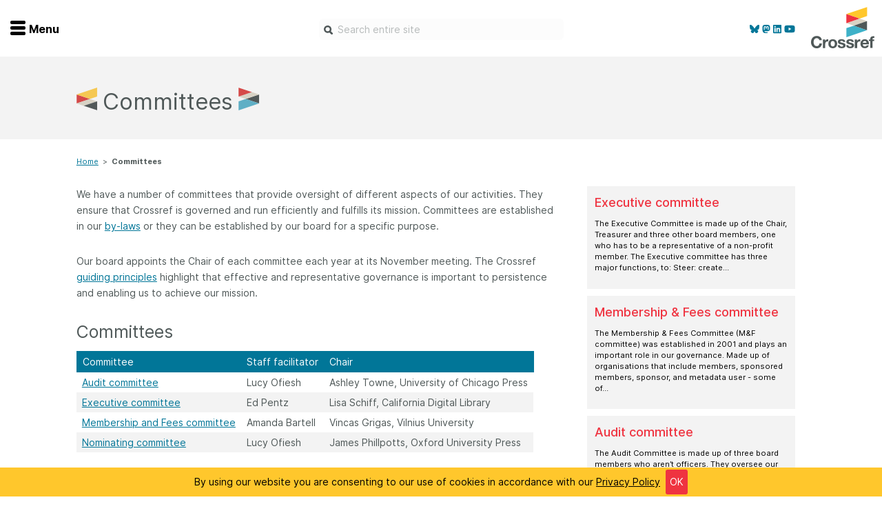

--- FILE ---
content_type: text/html
request_url: https://www.crossref.org/committees/
body_size: 9780
content:
<!doctype html><html lang=en-us><head><meta charset=utf-8><meta name=language content="English"><meta http-equiv=content-language content="en"><meta http-equiv=X-UA-Compatible content="IE=edge"><meta name=generator content="Hugo 0.139.4"><meta name=viewport content="width=device-width,initial-scale=1"><meta name=description content="We have a number of committees that provide oversight of different aspects of our activities. They ensure that Crossref is governed and run efficiently and fulfills its mission. Committees are established in our by-laws or they can be established by our board for a specific purpose.
Our board appoints the Chair of each committee each year at its November meeting. The Crossref guiding principles highlight that effective and representative governance is important to persistence and enabling us to achieve our mission."><meta name=author content="Rosa-Clark"><meta name=gitlastmod content="2026-01-20 07:39:39 -0500 -0500"><meta name=hugolastmod content="2026-01-20 07:39:39 -0500 -0500"><meta name=copyright content="Crossref - 2026"><meta name=twitter:label1 value="Reading time"><meta name=twitter:data1 value="1 minute read 🕑"><meta property="dc:language" content="en"><meta property="dc:format" content="text/html"><meta property="dc:rights" content="CC BY 4.0"><meta property="dc:source" content="Crossref"><meta property="dc:type" content="website"><meta property="dc:title" content="Committees"><meta property="og:title" content="Committees - Crossref"><meta property="og:site_name" content="www.crossref.org"><meta property="og:description" content="We have a number of committees that provide oversight of different aspects of our activities. They ensure that Crossref is governed and run efficiently and fulfills its mission. Committees are established in our by-laws or they can be established by our board for a specific purpose.
Our board appoints the Chair of each committee each year at its November meeting. The Crossref guiding principles highlight that effective and representative governance is important to persistence and enabling us to achieve our mission."><meta property="og:type" content="website"><meta property="og:url" content="https://www.crossref.org/committees/"><meta property="og:image" content="https://www.crossref.org/img/default_banner.png"><meta property="og:updated_time" content="2025-07-29T00:00:00"><title>Committees - Crossref</title>
<link href=https://www.crossref.org//blog/index.xml rel=alternate type=application/atom+xml title="Crossref Blog Feed"><link rel=stylesheet href=https://pro.fontawesome.com/releases/v5.7.2/css/all.css integrity=sha384-6jHF7Z3XI3fF4XZixAuSu0gGKrXwoX/w3uFPxC56OtjChio7wtTGJWRW53Nhx6Ev crossorigin=anonymous><link href=https://www.crossref.org//css/bootstrap.min.css rel=stylesheet><script src=https://use.fontawesome.com/1873acdb2d.js></script><link rel=stylesheet type=text/css href=//cdn.datatables.net/1.10.16/css/jquery.dataTables.min.css><link rel=stylesheet type=text/css href=//cdn.datatables.net/buttons/1.5.1/css/buttons.dataTables.min.css><link href=https://www.crossref.org//css/syntax.css rel=stylesheet><link rel=stylesheet href=https://www.crossref.org/css/crossref.min.05ecfb7355911548d11343a672a95ea3d1320edf72da2de9b776f402bb6bedd3.css><link rel=stylesheet href=https://www.crossref.org/css/print.min.5b37715a8e5bdae856e4d3b1fd9d7c8dad0c1d2cee2ed79d6397d375334339ce.css><link rel="shortcut icon" href=/favicon.ico type=image/x-icon><script src=https://cdn.jsdelivr.net/algoliasearch/3/algoliasearch.min.js></script><script src=https://cdn.jsdelivr.net/autocomplete.js/0/autocomplete.min.js></script></head><body><div id=nav2019 class="nav-container nav-container--hidden"><div class=menu-wrap><ul class=menu-icon data-toggle-nav=nav2019><li><div class=nav-burger><span></span>
<span></span>
<span></span></div></li><li>Menu</li></ul></div><div class=social-icons><a href=https://bsky.app/profile/crossref.bsky.social><i class="fab fa-bluesky" aria-hidden=true></i>
</a><a rel=me href=https://mastodon.online/@crossref><i class="fab fa-mastodon" aria-hidden=true></i>
</a><a href=https://www.linkedin.com/company/crossref><i class="fab fa-linkedin" aria-hidden=true></i>
</a><a href=https://www.youtube.com/c/CrossrefVideos><i class="fab fa-youtube" aria-hidden=true></i></a></div><div class="nav-wrapper dark-grey"><div class=nav-outer-flex><div class=nav-flex><div class="nav-col first-col order-1 mobile-home-btn"><ul class=key-nav><li><a href=/ class="home-nav normal"><svg class="nav-icon" viewBox="0 0 50 50"><path class="home" d="M1.3 17.1 25.2.0l23.5 17.1V50H31.6V32.9H18.2L18.4 50H1.3V17.1z"/></svg>
<span>Home</span></a></li></ul></div><div class="nav-col first-col order-2"><ul class=key-nav><li class=hide-small><a href=/ class="home-nav normal"><svg class="nav-icon" viewBox="0 0 50 50"><path class="home" d="M1.3 17.1 25.2.0l23.5 17.1V50H31.6V32.9H18.2L18.4 50H1.3V17.1z"/></svg>
<span>Home</span></a></li><li><a href=/membership/ class="apply-nav normal"><svg class="nav-icon" viewBox="0 0 50 50"><path class="apply" d="M20.4 21.1v4.1L7.2 19.8v-4.1l13.2 5.4zM7.2 29.3l13.2 5.3v-4.1L7.2 25.2v4.1zM42.8 15.7 29.6 21v4.1l13.2-5.3V15.7zm0 13.6v-4.1l-13.2 5.3v4.1l13.2-5.3zM45.1 7.9l-18.5 7.6v27.1L45.1 35V7.9zM4.9 35l18.9 7.7V15.6L4.9 7.9V35zM48.7 2.5c.6.4 1 1.1 1 1.9v32.1c0 .9-.6 1.8-1.5 2.1l-22.4 9s-.1.0-.1.0c-.3.1-.5.2-.8.2s-.5-.1-.8-.2H24l-22.4-9c-.9-.4-1.4-1.2-1.4-2.1V4.4c0-.8.4-1.5 1-1.9C2 2.1 2.8 2 3.5 2.3L25 10.9l21.5-8.6C47.2 2 48 2.1 48.7 2.5"/></svg>
<span>Join</span></a></li><li><a href=/members-area/ class="members-nav normal"><svg class="nav-icon" viewBox="0 0 50 50"><path class="members" d="M31.1 27.1c-.3.0-.6.0-.9.1-1.6.5-3.4.9-5.2.9s-3.6-.3-5.2-.9c-.3-.1-.6-.1-.9-.1-7.9.0-14.3 8.4-14.2 16.3.0 3.3 2.8 6 6.1 6h28.4c3.3.0 6.1-2.7 6.1-6C45.4 35.5 39 27.1 31.1 27.1zM25 25c6.7.0 12.2-5.5 12.2-12.2S31.7.6 25 .6 12.8 6.1 12.8 12.8 18.3 25 25 25z"/></svg>
<span>Members</span></a></li><li><a href=/documentation/ class="documentation-nav reverse"><svg class="nav-icon" viewBox="0 0 50 50"><path class="support" d="M16.3 33.4c-.2.0-.4.0-.5.1-1 .3-2.1.5-3.2.5s-2.2-.2-3.2-.5c-.2-.1-.4-.1-.5-.1-4.8.0-8.7 3.9-8.7 8.7.0 2 1.7 3.7 3.7 3.7h17.3c2 0 3.7-1.6 3.7-3.7C25 37.3 21.1 33.4 16.3 33.4zm-3.7-2.5c4.1.0 7.4-3.3 7.4-7.4s-3.3-7.4-7.4-7.4-7.4 3.3-7.4 7.4 3.3 7.4 7.4 7.4zM46 6.2H16.3c-2 0-3.7 1.7-3.7 3.8v3.6c1.8.0 3.5.5 4.9 1.4v-3.9h27.2v22.3h-4.9v-4.9h-9.9v4.9H24c1.5 1.3 2.6 3 3.1 4.9H46c2 0 3.7-1.7 3.7-3.8V10c0-2.1-1.6-3.8-3.7-3.8z"/></svg>
<span>Documentation</span></a></li><li><a href=https://community.crossref.org class="forum-nav normal"><svg class="nav-icon" viewBox="0 0 50 50"><path class="forum" d="M46.181 36.189C48.568 33.86 50 30.938 50 27.75c0-6.875-6.641-12.555-15.295-13.57-2.735-4.95-9.158-8.43-16.649-8.43C8.082 5.75.0 11.903.0 19.5c0 3.18 1.432 6.102 3.819 8.439C2.491 30.577.582 32.623.547 32.657.0 33.233-.156 34.075.165 34.805.477 35.536 1.207 36.009 2.005 36.009c4.644.0 8.394-1.736 10.868-3.335C13.672 32.855 14.497 32.992 15.339 33.095c2.725 4.933 9.123 8.405 16.605 8.405C33.75 41.5 35.486 41.294 37.135 40.916 39.609 42.505 43.351 44.25 48.003 44.25 48.802 44.25 49.523 43.777 49.844 43.047 50.156 42.316 50.009 41.474 49.462 40.898 49.427 40.873 47.509 38.827 46.181 36.189zM12.083 28.257 10.599 29.211c-1.224.782-2.474 1.401-3.741 1.839.234-.404.468-.834.694-1.272l1.346-2.673L6.745 25c-1.172-1.152-2.578-3.034-2.578-5.5.0-5.216 6.363-9.625 13.889-9.625S31.944 14.284 31.944 19.5s-6.362 9.625-13.888 9.625C16.623 29.125 15.191 28.962 13.802 28.644L12.083 28.257zM43.255 33.25 41.111 35.347l1.346 2.673C42.682 38.458 42.917 38.888 43.151 39.291 41.884 38.853 40.634 38.234 39.41 37.452L37.925 36.498 36.198 36.894C34.809 37.212 33.377 37.375 31.944 37.375c-4.687.0-8.871-1.727-11.397-4.271C29.34 32.176 36.111 26.452 36.111 19.5 36.111 19.208 36.076 18.924 36.05 18.641c5.591 1.246 9.783 4.881 9.783 9.109.0 2.466-1.406 4.348-2.578 5.5z"/></svg>
<span>Forum</span></a></li><li><a href=/blog/ class="blog-nav normal"><svg class="nav-icon" viewBox="0 0 50 50"><path class="blog" d="M10.5 33.7c-3.4.0-6.2 2.8-6.2 6.2.0 3.4 2.8 6.1 6.2 6.1s6.2-2.8 6.2-6.1C16.6 36.4 13.9 33.7 10.5 33.7zM5 18c-.4.0-.6.3-.6.6v7.8c0 .4.3.6.6.6 10 0 18.2 8.2 18.2 18.2.0.3.3.6.6.6h7.8.0c.4.0.6-.3.6-.6V45C32.1 30.2 19.9 18 5 18zM45.8 45.1C45.7 22.7 27.4 4.5 5 4.5c-.4.0-.6.3-.6.6v8c0 .4.3.6.6.6 17.4.0 31.5 14.1 31.5 31.5.0.3.3.6.6.6h8 0c.3.0.6-.3.6-.6L45.8 45.1z"/></svg>
<span>Blog</span></a></li><li><a href=/contact/ class="contact-nav normal"><svg class="nav-icon" viewBox="0 0 50 50"><path class="contact" d="M43.9 6.2H6.1c-3.2.0-5.9 2.5-5.9 5.7v26.4c0 3.1 2.6 5.7 5.9 5.7h37.8c3.2.0 5.9-2.5 5.9-5.7V11.8C49.8 8.7 47.2 6.2 43.9 6.2zm0 32.7H6.1c-.5.0-.9-.3-.9-.7V15.3l17.1 14.5c.4.3 2.8 2 5.4.0l17.1-14.5v22.9C44.8 38.5 44.4 38.9 43.9 38.9zM25 25.3 8.4 11.1h33.3L25 25.3z"/></svg>
<span>Contact</span></a></li></ul></div><div class="nav-col mobile order-3"><h2 id=get-involved data-toggle-sibling class="nav-toggle desktop-style">Get involved<div class=plus-wrapper><div class="plus go-yellow"></div><div class="minus go-yellow minus-1"></div></div></h2><ul id=get-involved-child class=child-list><div class=child-mobile-arrow></div><li><a href=/community/>Overview</a></li><li><a href=/membership/>Become a member</a></li><li><a href=/community/initiatives/>Initiatives</a></li><li><a href=/community/service-providers/>Service providers</a></li><li><a href=/community/special-programs/>Special programs</a></li><li><a href=/community/working-for-you/>Working for you</a></li><li><a href=/community/sponsors/>Sponsors program</a></li><li><a href=/events/>Webinars and events</a></li><li><a href=/community/ambassadors/>Ambassadors</a></li><li><a href=/working-groups/>Working groups</a></li><li><a href=/code-of-conduct/>Code of conduct</a></li><li><a href=/fees/>Fees</a></li><li><a href=/learning/>API Learning Hub</a></li></ul></div><div class="nav-col mobile order-3"><h2 id=get-involved data-toggle-sibling class="nav-toggle desktop-style">Find a service<div class=plus-wrapper><div class="plus go-yellow"></div><div class="minus go-yellow minus-1"></div></div></h2><ul id=get-involved-child class=child-list><div class=child-mobile-arrow></div><li><a href=/services/>Overview</a></li><li><a href=/services/content-registration/>Content Registration</a></li><li><a href=/services/grant-linking-system/>Grant Linking System (GLS)</a></li><li><a href=/services/metadata-retrieval/>Metadata Retrieval</a></li><li><a href=/services/funder-registry/>Open Funder Registry (OFR)</a></li><li><a href=/services/reference-linking/>Support for Reference Linking</a></li><li><a href=/services/similarity-check/>Similarity Check</a></li><li><a href=/services/cited-by/>Cited-by</a></li><li><a href=/services/metadata-retrieval/metadata-plus/>Metadata Plus</a></li><li><a href=/services/event-data/>Event Data</a></li><li><a href=/services/crossmark/>Crossmark</a></li></ul></div><div class="nav-col mobile order-3"><h2 id=get-involved data-toggle-sibling class="nav-toggle desktop-style">Documentation<div class=plus-wrapper><div class="plus go-yellow"></div><div class="minus go-yellow minus-1"></div></div></h2><ul id=get-involved-child class=child-list><div class=child-mobile-arrow></div><li><a href=/documentation/>Overview</a></li><li><a href=/documentation/member-setup/>Setting up as a member</a></li><li><a href=/documentation/research-nexus/>The research nexus</a></li><li><a href=/documentation/principles-practices/>Metadata principles and practices</a></li><li><a href=/documentation/register-maintain-records/>Register and maintain your records</a></li><li><a href=/documentation/schema-library/>Schema library</a></li><li><a href=/documentation/reports/>Reports</a></li><li><a href=/documentation/crossmark/>Crossmark</a></li><li><a href=/documentation/cited-by/>Cited-by</a></li><li><a href=/documentation/similarity-check/>Similarity Check</a></li><li><a href=/documentation/retrieve-metadata/>Metadata Retrieval</a></li></ul></div><div class="nav-col mobile order-3"><h2 id=get-involved data-toggle-sibling class="nav-toggle desktop-style">About us<div class=plus-wrapper><div class="plus go-yellow"></div><div class="minus go-yellow minus-1"></div></div></h2><ul id=get-involved-child class=child-list><div class=child-mobile-arrow></div><li><a href=/about/>Overview</a></li><li><a href=/operations-and-sustainability/>Operations & sustainability</a></li><li><a href=/board-and-governance/>Board & governance</a></li><li><a href=/strategy/>Strategic agenda and roadmap</a></li><li><a href=/truths/>Our truths</a></li><li><a href=/people/>Our people</a></li><li><a href=/people/org-chart/>Organisation chart</a></li><li><a href=/jobs/>Jobs</a></li></ul></div></div><div class="nav-flex posts"><div class=nav-col><span class="latest-posts light-grey-text">Latest blog posts</span></div><div class="nav-col nav2019__post"><img class=profile-pic src=https://www.crossref.org//images/staff/amanda-f-720.png alt='Amanda French' height=57 width=57><div class=nav2019__post-text><h5>2026 January 22</h5><h3><a href=/blog/insights-from-a-roundtable-on-author-affiliation-metadata/>Insights from a roundtable on author affiliation metadata</a></h3><p><p>It’s been said that Americans are unusual in tending to ask “Where do you work?” as an initial question upon introduction to a new acquaintance, indicating a perhaps unhealthy preoccupation with work as identity. But in the context of published research, “What is this author&rsquo;s affiliation?” is a question of global importance that goes beyond just wanting to know the name &ndash; and perhaps prestige level &ndash; of the place a researcher works.</p></p></div><a href=/blog/insights-from-a-roundtable-on-author-affiliation-metadata/ class=nav2019__post-readmore>...Find out more</a></div><div class="nav-col nav2019__post"><img class=profile-pic src=https://www.crossref.org//images/staff/susan17-thumbnail.png alt='Susan Collins' height=57 width=57><div class=nav2019__post-text><h5>2026 January 14</h5><h3><a href=/blog/the-gem-program-year-three-and-program-expansion-for-2026/>The GEM program - Year Three and program expansion for 2026</a></h3><p><p>As Crossref membership continues to grow, finding ways to help organisations participate is an important part of our mission. Although Crossref membership is open to all organisations that produce scholarly and professional materials, cost and technical challenges can be barriers to joining for many.</p></p></div><a href=/blog/the-gem-program-year-three-and-program-expansion-for-2026/ class=nav2019__post-readmore>...Find out more</a></div><div class="nav-col nav2019__post"><img class=profile-pic src=https://www.crossref.org//images/staff/ginny2.jpg alt='Ginny Hendricks' height=57 width=57><div class=nav2019__post-text><h5>2026 January 08</h5><h3><a href=/blog/reduction-of-grant-doi-registration-fees-a-boost-for-the-research-nexus/>Reduction of Grant DOI registration fees: a boost for the Research Nexus</a></h3><p><p>We are pleased to announce that&mdash;effective 1st January 2026&mdash;we have made two changes to grant record registration fees that aim to accelerate adoption of Crossref&rsquo;s <a href=/services/grant-linking-system/>Grant Linking System (GLS)</a> and provide a two-year window of opportunity to increase the number and availability of open persistent grant identifiers and boost the matching of relationships with research objects.</p></p></div><a href=/blog/reduction-of-grant-doi-registration-fees-a-boost-for-the-research-nexus/ class=nav2019__post-readmore>...Find out more</a></div><div class="nav-col nav2019__post"><img class=profile-pic src=https://www.crossref.org//images/staff/patricia_thumbnail.png alt='Patricia Feeney' height=57 width=57><div class=nav2019__post-text><h5>2026 January 06</h5><h3><a href=/blog/the-best-way-of-acknowledging-research-funding-in-the-metadata-crossref-grant-id/>The best way of acknowledging research funding in the metadata: Crossref Grant ID</a></h3><p><p>We are very pleased to kick off the New Year with another important schema update and the news that a Grant DOI field is now supported for all record types. This means that Crossref members can explicitly include the Crossref Grant IDs as part of their DOI metadata records for publications and any other output type, accurately linking research outputs to the funding that made it possible, all through metadata. We hope that our members will leverage this to respond to recent calls for <a href=https://council.science/statements/isc-position-on-research-funding-transparency/ target=_blank>stronger funding transparency</a> and best practices for <a href=https://publicationethics.org/guidance/discussion-document/declaring-funding-sources-research target=_blank>reporting funding sources in research outputs</a>. </p></p></div><a href=/blog/the-best-way-of-acknowledging-research-funding-in-the-metadata-crossref-grant-id/ class=nav2019__post-readmore>...Find out more</a></div></div><div class=footer-colours></div></div></div><div class=logo><a class=crossref-brand href=https://www.crossref.org/><img class=site-logo src=https://www.crossref.org//img/crossref-logo-reverse.svg alt="Crossref logo"></a></div></div><div class=site-header><div class="container-fluid site-header-inner"><div class=menu-wrap><ul class=menu-icon data-toggle-nav=nav2019><li><div class=nav-burger><span></span>
<span></span>
<span></span></div></li><li>Menu</li></ul></div><div class=social-icons><a href=https://bsky.app/profile/crossref.bsky.social><i class="fab fa-bluesky" aria-hidden=true></i>
</a><a rel=me href=https://mastodon.online/@crossref><i class="fab fa-mastodon" aria-hidden=true></i>
</a><a href=https://www.linkedin.com/company/crossref><i class="fab fa-linkedin" aria-hidden=true></i>
</a><a href=https://www.youtube.com/c/CrossrefVideos><i class="fab fa-youtube" aria-hidden=true></i></a></div><div class=search-icon><a href=# class=search-trigger>search</a></div><div class=hcwh-box-top><input id=howcanwehelptop class=hcwh-inner placeholder="Search entire site" tabindex=1 autocomplete=on></div><div class=logo><a class=crossref-brand href=https://www.crossref.org/><img class=site-logo src=https://assets.crossref.org/logo/crossref-logo-200.svg alt="Crossref logo"></a></div></div></div><header class="intro-header short"><div class="container short"><div class=row><div class="col-lg-10 col-lg-offset-1 col-md-10 col-md-offset-1"><h1>Committees</h1></div></div></div></header><div class="container xxx"><div class=row><div class="col-md-10 col-md-offset-1"><div class=breadcrumb-wrap role=navigation aria-label="breadcrumbs navigation"><ul class=wy-breadcrumbs><li><a href=https://www.crossref.org/>Home</a><span>></span></li><li>Committees</li></ul></div></div></div><div class=row><div class="col-md-7 col-md-offset-1 content-column"><p>We have a number of committees that provide oversight of different aspects of our activities. They ensure that Crossref is governed and run efficiently and fulfills its mission. Committees are established in our <a href=/board-and-governance/bylaws>by-laws</a> or they can be established by our board for a specific purpose.</p><p>Our board appoints the Chair of each committee each year at its November meeting. The Crossref <a href=/truths>guiding principles</a> highlight that effective and representative governance is important to persistence and enabling us to achieve our mission.</p><h2 id=committees>Committees</h2><table><thead><tr><th>Committee</th><th>Staff facilitator</th><th>Chair</th></tr></thead><tbody><tr><td><a href=/committees/audit>Audit committee</a></td><td>Lucy Ofiesh</td><td>Ashley Towne, University of Chicago Press</td></tr><tr><td><a href=/committees/executive>Executive committee</a></td><td>Ed Pentz</td><td>Lisa Schiff, California Digital Library</td></tr><tr><td><a href=/committees/membership-and-fees>Membership and Fees committee</a></td><td>Amanda Bartell</td><td>Vincas Grigas, Vilnius University</td></tr><tr><td><a href=/committees/nominating>Nominating committee</a></td><td>Lucy Ofiesh</td><td>James Phillpotts, Oxford University Press</td></tr></tbody></table></div><div class="col-md-3 in-page-nav"><div class=in-page-nav><div class=wrapper><a href=/committees/executive/><div class=block><h2>Executive committee</h2><p class=short-summary>The Executive Committee is made up of the Chair, Treasurer and three other board members, one who has to be a representative of a non-profit member. The Executive committee has three major functions, to:
Steer: create and review agendas for discussion and decision by the Board. Oversee: evaluate key performance indicators and suggest corrective actions between Board meetings. Expedite: take any decisions delegated to it by the board. This usually happens after full board discussion reaches a consensus on a major initiative and wants open details resolved before the next board meeting. Executive Committee members Lisa Schiff, California Digital Library (Chair) Rose L&rsquo;Huillier, Elsevier (Treasurer) Oscar Donde, Pan Africa Science Journal Nick Lindsay, MIT Press James Phillpotts, Oxford University Press</p><div class=summary-link><span>more</span></div></div></a></div><div class=wrapper><a href=/committees/membership-and-fees/><div class=block><h2>Membership & Fees committee</h2><p class=short-summary>The Membership & Fees Committee (M&amp;F committee) was established in 2001 and plays an important role in our governance. Made up of organisations that include members, sponsored members, sponsor, and metadata user - some of whom are also board members.
The group makes recommendations to the board about fees and policies for all of our services and procedures in relation to fees and community work.
They review existing fees to discuss if any changes are needed. They also review new services while they are being developed, to assess if fees should be charged and if so, what those fees should be, in line with our fee principles, and the Principles of Open Scholarly Infrastructure (POSI). In addition, the board can also delegate specific issues about policies and services to the M&amp;F committee.</p><div class=summary-link><span>more</span></div></div></a></div><div class=wrapper><a href=/committees/audit/><div class=block><h2>Audit committee</h2><p class=short-summary>The Audit Committee is made up of three board members who aren&rsquo;t officers. They oversee our accounting and financial reporting processes and the audit of our financial statements. The committee also appoints an independent auditor, reviews the results of the audit and oversees the compliance with any conflict of interest or whistleblower policies. You can see our financial statements in our annual report that we produce in the November of each year.</p><div class=summary-link><span>more</span></div></div></a></div><div class=wrapper><a href=/committees/nominating/><div class=block><h2>Nominating committee</h2><p class=short-summary>The Nominating Committee is defined in the by-laws. There are five members of the committee and they can be either representations of organisations on the board or other regular members. Common practice is for membership to be made up of three board members not up for election that year, and two regular (non-board) members. The purpose of this committee is to review and create the slate each year for nominations to the board, ensuring fair representation of membership.</p><div class=summary-link><span>more</span></div></div></a></div></div></div></div><div class=row><div class="col-md-10 col-md-offset-1"></div></div><div class="row infoline"><div class="col-md-10 col-md-offset-1"><p>Page maintainer: Lucy Ofiesh<br>Last updated: 2025-July-29</p></div></div></div><footer class=top-footer><div class=container><div class=row><div class="home-slot col-md-3 col-md-offset-1"><span class=strap>You are Crossref</span></div><div class="home-slot home-slot-col2 col-md-3"><a href=https://www.crossref.org//membership/><button>Join the community</button></a></div><div class="home-slot col-md-3 strap"><a href=https://www.crossref.org//subscribe-newsletter/><button>Get email updates</button></a></div></div></div></footer><footer class=bottom-footer><div class=container><div class=row><div class="home-slot col-md-3 col-md-offset-1"><a href=/membership/ title="Become a member">Become a member</a><br><a href=/blog/ title=Blog>Blog</a><br><a href=/fees/ title=Fees>Fees</a><br><a href=/community/sponsors/ title=Sponsors>Sponsors</a><br></div><div class="home-slot home-slot-col2 col-md-3"><a href=https://status.crossref.org/ title="Status page" target=_blank>Status page</a><br><a href=/documentation/ title=Documentation>Documentation</a><br><a href=https://community.crossref.org/ title="Community forum" target=_blank>Community forum</a><br><a href=/learning/ title="API Learning Hub">API Learning Hub</a><br></div><div class="home-slot col-md-3"><a href=/jobs/ title=Jobs>Jobs</a><br><a href=/operations-and-sustainability/ title="Operations and sustainability">Operations and sustainability</a><br><a href=/board-and-governance/ title=Governance>Governance</a><br><a href=/contact/ title=Contact>Contact</a><br></div></div></footer><footer class=very-bottom-footer><div class=container><div class=row><div class="col-md-10 col-md-offset-1"><img class="footer-svg cc" src=/images/footer/cc.svg></i><img class="footer-svg by" src=/images/footer/by.svg> The content of this site is licensed under a <a href=https://creativecommons.org/licenses/by/4.0/ title="Creative Commons" target=_blank>Creative Commons Attribution 4.0 International License</a></div><div class=col-md-1><a href=https://www.crossref.org//operations-and-sustainability/privacy>Privacy</a></div></div></div></footer><script src=https://status.crossref.org/embed/script.js></script><script src=https://kit.fontawesome.com/7e709bc1c7.js crossorigin=anonymous></script><script src=https://www.crossref.org//js/jquery.min.js></script><script src=https://www.crossref.org//js/jquery.ui-min.js></script><script src=https://www.crossref.org//js/js.cookie.js></script><script src=https://www.crossref.org//js/jquery.cookiebar.js></script><script src=https://www.crossref.org//js/jquery.fancybox.js></script><script src=https://www.crossref.org//js/jquery.validate.js></script><script type=text/javascript language=javascript src=//cdn.datatables.net/1.10.16/js/jquery.dataTables.min.js></script><script type=text/javascript language=javascript src=//cdn.datatables.net/buttons/1.5.1/js/dataTables.buttons.min.js></script><script type=text/javascript language=javascript src=//cdn.datatables.net/buttons/1.5.1/js/buttons.html5.min.js></script><script src=https://www.crossref.org//js/jquery.fancybox.js></script><script src=https://www.crossref.org//js/bootstrap.min.js></script><script src=https://www.crossref.org//js/jquery.sticky-kit.min.js></script><script src="https://www.crossref.org//js/crossref.js?v=1"></script><script src=https://cdnjs.cloudflare.com/ajax/libs/masonry/4.1.0/masonry.pkgd.js></script><script type=text/javascript async src="https://cdnjs.cloudflare.com/ajax/libs/mathjax/2.7.1/MathJax.js?config=TeX-AMS-MML_HTMLorMML"></script><script>$(document).ready(function(){$(".short-summary").text(function(e,t){return t.split(" ",35).join(" ")+"…"})})</script><script>(function(e,t,n,s,o){e[t]=e[t]||{},e[t][n]=e[t][n]||{q:[],track:function(e,t,n){this.q.push({r:e,e:t,t:n||+new Date})}};var i=s.createElement(o),a=s.getElementsByTagName(o)[0];i.async=1,i.src="//outreach.crossref.org/cdnr/93/acton/bn/tracker/16781",a.parentNode.insertBefore(i,a)})(window,"ActOn","Beacon",document,"script"),ActOn.Beacon.track()</script><script>function fakeClick(){$('a[href="#tabs-metadatasearch"]').trigger("click")}var $searchstring="";jQuery(document).ready(function(e){var t,n,s,o,i,r,l,h,d=80,f=3e3,p=1170,m=algoliasearch("QSQNJS2NQU","7d7dfcf22bf2af9070353d9f5a7c89c0"),c=m.initIndex("aws-production"),u=/10\./;function a(e){return!!u.test(e)}(function(e){e.fn.writeText=function(e){var s=e.split(""),n=0,t=this;t.val(""),r=setInterval(function(){n<=s.length&&(t.val(e.substring(0,n++)),t.change())},d)}})(jQuery),n=document.getElementById("howcanwehelptop"),autocomplete("#howcanwehelptop",{hint:!1,openOnFocus:!0},[{source:autocomplete.sources.hits(c,{hitsPerPage:5}),displayKey:"title",templates:{header:function(){return a(n.value)?doi="<div class='aa-footer aa-meta-link'>It looks like you are searching for a specific DOI, do you want to <a target='_blank' href='https://search.crossref.org/?from_ui=yes&q="+n.value+"'>try this as a Metadata Search?</a></div>":doi="",doi},suggestion:function(e){return sectionValue=e._highlightResult.section.value.replace(/-/g," "),titleValue=e._highlightResult.title.value,result="<a href='"+e.url+"'><div class='autosuggest-section'>"+sectionValue+"</div><div class='autosuggest-title'>"+titleValue+"</div></a>",result},empty:function(){return`<div class="aa-empty">We don't have anything on that topic. Please try editing your search or typing something new.</div>`},footer:function(){return"<div class='aa-footer'><span class='middle'>|</span><span class='left'><a href='/site-search/?query="+n.value+"'>More results</a></span><span class='right'><a target='_blank' href='https://search.crossref.org/?from_ui=yes&q="+n.value+"'>Search metadata</a></span></div>"}}}]).on("autocomplete:selected",function(e,t){location.href=t.url}),s=document.getElementById("howcanwehelp"),h=e("#howcanwehelp").attr("placeholder"),t=[],t.push("research integrity"),t.push("resourcing and sustainability"),t.push("metadata enrichment"),o=0,l=t.length,i=setInterval(function(){o==l?(o=0,e("#howcanwehelp").val(""),clearInterval(i)):e("#howcanwehelp").writeText(t[o++])},f),e("#howcanwehelp").click(function(){clearInterval(r),clearInterval(i),e("#howcanwehelp").val("")}),autocomplete("#howcanwehelp",{hint:!1,openOnFocus:!0},[{source:autocomplete.sources.hits(c,{hitsPerPage:5}),displayKey:"title",templates:{header:function(){return a(s.value)?doi="<div class='aa-footer aa-meta-link'>It looks like you are searching for a specific DOI, do you want to <a target='_blank' href='https://search.crossref.org/?from_ui=yes&q="+s.value+"'>try this as a Metadata Search?</a></div>":doi="",doi},suggestion:function(e){return sectionValue=e._highlightResult.section.value.replace(/-/g," "),titleValue=e._highlightResult.title.value,result="<a href='"+e.url+"'><div class='autosuggest-section'>"+sectionValue+"</div><div class='autosuggest-title'>"+titleValue+"</div></a>",result},empty:function(){return`<div class="aa-empty">We don't have anything on that topic. Please try editing your search or typing something new.</div>`},footer:function(){return"<div class='aa-footer'><span class='middle'>|</span><span class='left'><a href='/site-search/?query="+s.value+"'>More results</a></span><span class='right'><a target='_blank' href='https://search.crossref.org/?from_ui=yes&q="+s.value+"'>Search metadata</a></span></div>"}}}]).on("autocomplete:selected",function(e,t){location.href=t.url})})</script><script type=text/javascript>var _paq=_paq||[];_paq.push(["trackPageView"]),_paq.push(["enableLinkTracking"]),function(){t="https://crossref.matomo.cloud/",_paq.push(["setTrackerUrl",t+"piwik.php"]),_paq.push(["setSiteId","1"]);var t,n=document,e=n.createElement("script"),s=n.getElementsByTagName("script")[0];e.type="text/javascript",e.async=!0,e.defer=!0,e.src="//cdn.matomo.cloud/crossref.matomo.cloud/piwik.js",s.parentNode.insertBefore(e,s)}()</script><noscript><img src="https://crossref.matomo.cloud/piwik.php?idsite=1&amp;rec=1" style=border:0 alt></noscript><script>window.onUsersnapLoad=function(e){e.init()};var script=document.createElement("script");script.defer=1,script.src="https://widget.usersnap.com/global/load/9d0a56e3-e101-4cf1-be76-fe738d9d5a8f?onload=onUsersnapLoad",document.getElementsByTagName("head")[0].appendChild(script)</script></body></html>

--- FILE ---
content_type: text/css
request_url: https://www.crossref.org//css/syntax.css
body_size: 995
content:
/* Background */ .chroma { background-color: #f5f3f0 }
/* Other */ .chroma .x {  }
/* Error .chroma .err { background-color: #a848a8 } */ 
/* LineTableTD */ .chroma .lntd { vertical-align: top; padding: 0; margin: 0; border: 0; }
/* LineTable */ .chroma .lntable { border-spacing: 0; padding: 0; margin: 0; border: 0; width: auto; overflow: auto; display: block; }
/* LineHighlight */ .chroma .hl { display: block; width: 100%;background-color: #ffffcc }
/* LineNumbersTable */ .chroma .lnt { margin-right: 0.4em; padding: 0 0.4em 0 0.4em;color: #7f7f7f }
/* LineNumbers */ .chroma .ln { margin-right: 0.4em; padding: 0 0.4em 0 0.4em;color: #7f7f7f }
/* Keyword */ .chroma .k { color: #2838b0 }
/* KeywordConstant */ .chroma .kc { color: #444444; font-style: italic }
/* KeywordDeclaration */ .chroma .kd { color: #2838b0; font-style: italic }
/* KeywordNamespace */ .chroma .kn { color: #2838b0 }
/* KeywordPseudo */ .chroma .kp { color: #2838b0 }
/* KeywordReserved */ .chroma .kr { color: #2838b0 }
/* KeywordType */ .chroma .kt { color: #2838b0; font-style: italic }
/* Name */ .chroma .n {  }
/* NameAttribute */ .chroma .na { color: #388038 }
/* NameBuiltin */ .chroma .nb { color: #388038 }
/* NameBuiltinPseudo */ .chroma .bp { font-style: italic }
/* NameClass */ .chroma .nc { color: #287088 }
/* NameConstant */ .chroma .no { color: #b85820 }
/* NameDecorator */ .chroma .nd { color: #287088 }
/* NameEntity */ .chroma .ni { color: #709030 }
/* NameException */ .chroma .ne { color: #908828 }
/* NameFunction */ .chroma .nf { color: #785840 }
/* NameFunctionMagic */ .chroma .fm { color: #b85820 }
/* NameLabel */ .chroma .nl { color: #289870 }
/* NameNamespace */ .chroma .nn { color: #289870 }
/* NameOther */ .chroma .nx {  }
/* NameProperty */ .chroma .py {  }
/* NameTag */ .chroma .nt { color: #005f83 }
/* NameVariable */ .chroma .nv { color: #b04040 }
/* NameVariableClass */ .chroma .vc {  }
/* NameVariableGlobal */ .chroma .vg { color: #908828 }
/* NameVariableInstance */ .chroma .vi {  }
/* NameVariableMagic */ .chroma .vm { color: #b85820 }
/* Literal */ .chroma .l {  }
/* LiteralDate */ .chroma .ld {  }
/* LiteralString */ .chroma .s { color: #b83838 }
/* LiteralStringAffix */ .chroma .sa { color: #444444 }
/* LiteralStringBacktick */ .chroma .sb { color: #b83838 }
/* LiteralStringChar */ .chroma .sc { color: #a848a8 }
/* LiteralStringDelimiter */ .chroma .dl { color: #b85820 }
/* LiteralStringDoc */ .chroma .sd { color: #b85820; font-style: italic }
/* LiteralStringDouble */ .chroma .s2 { color: #a6192e }
/* LiteralStringEscape */ .chroma .se { color: #709030 }
/* LiteralStringHeredoc */ .chroma .sh { color: #b83838 }
/* LiteralStringInterpol */ .chroma .si { color: #b83838; text-decoration: underline }
/* LiteralStringOther */ .chroma .sx { color: #a848a8 }
/* LiteralStringRegex */ .chroma .sr { color: #a848a8 }
/* LiteralStringSingle */ .chroma .s1 { color: #b83838 }
/* LiteralStringSymbol */ .chroma .ss { color: #b83838 }
/* LiteralNumber */ .chroma .m { color: #444444 }
/* LiteralNumberBin */ .chroma .mb { color: #444444 }
/* LiteralNumberFloat */ .chroma .mf { color: #444444 }
/* LiteralNumberHex */ .chroma .mh { color: #444444 }
/* LiteralNumberInteger */ .chroma .mi { color: #444444 }
/* LiteralNumberIntegerLong */ .chroma .il { color: #444444 }
/* LiteralNumberOct */ .chroma .mo { color: #444444 }
/* Operator */ .chroma .o { color: #666666 }
/* OperatorWord */ .chroma .ow { color: #a848a8 }
/* Punctuation */ .chroma .p { color: #888888 }
/* Comment */ .chroma .c { color: #888888; font-style: italic }
/* CommentHashbang */ .chroma .ch { color: #287088; font-style: italic }
/* CommentMultiline */ .chroma .cm { color: #888888; font-style: italic }
/* CommentSingle */ .chroma .c1 { color: #888888; font-style: italic }
/* CommentSpecial */ .chroma .cs { color: #888888; font-style: italic }
/* CommentPreproc */ .chroma .cp { color: #289870 }
/* CommentPreprocFile */ .chroma .cpf { color: #289870 }
/* Generic */ .chroma .g {  }
/* GenericDeleted */ .chroma .gd { color: #c02828 }
/* GenericEmph */ .chroma .ge { font-style: italic }
/* GenericError */ .chroma .gr { color: #c02828 }
/* GenericHeading */ .chroma .gh { color: #666666 }
/* GenericInserted */ .chroma .gi { color: #388038 }
/* GenericOutput */ .chroma .go { color: #666666 }
/* GenericPrompt */ .chroma .gp { color: #444444 }
/* GenericStrong */ .chroma .gs { font-weight: bold }
/* GenericSubheading */ .chroma .gu { color: #444444 }
/* GenericTraceback */ .chroma .gt { color: #2838b0 }
/* GenericUnderline */ .chroma .gl { text-decoration: underline }
/* TextWhitespace */ .chroma .w { color: #a89028 }


--- FILE ---
content_type: text/css
request_url: https://www.crossref.org/css/print.min.5b37715a8e5bdae856e4d3b1fd9d7c8dad0c1d2cee2ed79d6397d375334339ce.css
body_size: 295
content:
@media print{.menu-wrap,.social-icons,.search-icon,.hcwh-box-top,a[href]:after,.in-page-nav{display:none!important}.intro-header.short .container h1:before,.intro-header.short .container h1:after{display:none}.col-md-offset-1{margin-left:0!important}.documentationsearchouter{display:none!important}h2 a,h3 a,h5 a,h6 a{display:none!important}#documentation-content .nav-buttons,#documentation-content #menu{display:none!important}}

--- FILE ---
content_type: application/javascript;charset=utf-8
request_url: https://outreach.crossref.org/cdnr/93/acton/bn/tracker/16781
body_size: 184
content:
// Act-On Beacon is disabled for this account.
// Account: 16781
ActOn.Beacon.cookie = ActOn.Beacon.cookie || {};
ActOn.Beacon.cookie['16781'] = '178497b0-2f19-4a4f-84db-9e2bb6116e13';

--- FILE ---
content_type: image/svg+xml
request_url: https://www.crossref.org/img/banner_LeftArrow_v2.svg
body_size: 855
content:
<?xml version="1.0" encoding="utf-8"?>
<!-- Generator: Adobe Illustrator 16.0.0, SVG Export Plug-In . SVG Version: 6.00 Build 0)  -->
<!DOCTYPE svg PUBLIC "-//W3C//DTD SVG 1.1//EN" "http://www.w3.org/Graphics/SVG/1.1/DTD/svg11.dtd">
<svg version="1.1" xmlns="http://www.w3.org/2000/svg" xmlns:xlink="http://www.w3.org/1999/xlink" x="0px" y="0px"
	 width="420.667px" height="468px" viewBox="0 0 420.667 468" enable-background="new 0 0 420.667 468" xml:space="preserve">
<g id="Layer_1">
</g>
<g id="Layer_2">
	<g>
		<polygon fill="#D54948" points="272.588,233.927 1.333,142.427 1.333,325.426 		"/>
		<polygon fill="#F5C852" points="419.333,184.427 419.333,1.427 1.333,142.427 272.588,233.927 		"/>
		<polygon fill="#D7D2C5" points="147.977,374.833 419.144,283.363 272.588,233.927 1.333,325.426 		"/>
		<line fill="#D7D2C5" x1="419.333" y1="283.427" x2="419.232" y2="283.393"/>
		<polygon fill="#525959" points="147.977,374.833 419.232,283.333 419.232,466.333 		"/>
	</g>
</g>
</svg>
